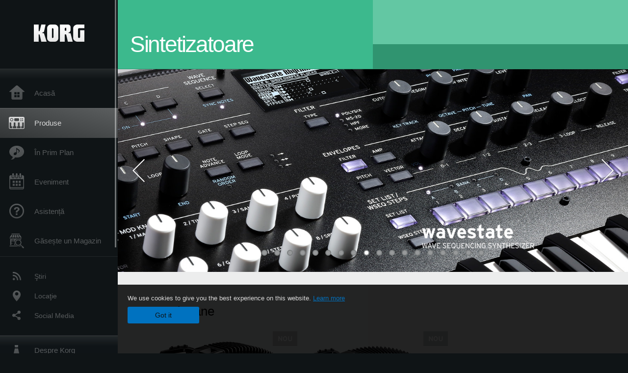

--- FILE ---
content_type: text/html; charset=UTF-8
request_url: https://www.korg.com/ro/products/synthesizers/
body_size: 64196
content:
<!DOCTYPE html>
<html lang="ro">
<head>
	<meta charset="UTF-8">
	<meta name="author" content="author">
	<meta name="description" content="KORG">
	<meta name="keywords" content="Sintetizatoare,Pian Digital,Software,Clape,DJ,Productie Muzicala,Recorder Digital,Pedala Chitara,Acordor,Metronom,MIDI,GM,GM2,DSD">
<!-- www.korg.com -->
<meta property="og:title" content="Sintetizatoare | KORG (Romania)">
<meta property="og:type" content="website">
<meta property="og:url" content="https://www.korg.com/ro/products/synthesizers/">
<meta property="og:image" content="/global/images/ogp.jpg">
<meta property="og:description" content="KORG">
<meta property="og:site_name" content="KORG Global">
<meta property="fb:app_id" content="630166093696342">
<meta name="google-site-verification" content="T_481Q4EWokHo_Ds1_c2evx3fsM5NpsZeaDNIo0jTNs" />
<link rel="alternate" hreflang="ja-jp" href="https://www.korg.com/jp/products/synthesizers/" />
<link rel="alternate" hreflang="en-us" href="https://www.korg.com/us/products/synthesizers/" />
<link rel="alternate" hreflang="en-gb" href="https://www.korg.com/uk/products/synthesizers/" />
<link rel="alternate" hreflang="en-au" href="https://www.korg.com/au/products/synthesizers/" />
<link rel="alternate" hreflang="fr-fr" href="https://www.korg.com/fr/products/synthesizers/" />
<link rel="alternate" hreflang="fr-ca" href="https://www.korg.com/cafr/products/synthesizers/" />
<link rel="alternate" hreflang="de-de" href="https://www.korg.com/de/products/synthesizers/" />
<link rel="alternate" hreflang="de-at" href="https://www.korg.com/de/products/synthesizers/" />
<link rel="alternate" hreflang="de-ch" href="https://www.korg.com/de/products/synthesizers/" />
<link rel="alternate" hreflang="es-es" href="https://www.korg.com/es/products/synthesizers/" />
<link rel="alternate" hreflang="pt-br" href="https://www.korg.com/br/products/synthesizers/" />
<link rel="alternate" hreflang="it-it" href="https://www.korg.com/it/products/synthesizers/" />
<link rel="alternate" hreflang="zh-hans-cn" href="https://www.korg.com/cn/products/synthesizers/" />
<link rel="alternate" hreflang="id-id" href="https://www.korg.com/id/products/synthesizers/" />
<link rel="alternate" hreflang="tr-tr" href="https://www.korg.com/tr/products/synthesizers/" />
<link rel="alternate" hreflang="ar-ar" href="https://www.korg.com/ab/products/synthesizers/" />
<link rel="alternate" hreflang="ar-sa" href="https://www.korg.com/ab/products/synthesizers/" />
<link rel="alternate" hreflang="ar-eg" href="https://www.korg.com/ab/products/synthesizers/" />
<link rel="alternate" hreflang="en-ar" href="https://www.korg.com/meen/products/synthesizers/" />
<link rel="alternate" hreflang="en-sa" href="https://www.korg.com/meen/products/synthesizers/" />
<link rel="alternate" hreflang="en-eg" href="https://www.korg.com/meen/products/synthesizers/" />
<link rel="alternate" hreflang="fa-ir" href="https://www.korg.com/ir/products/synthesizers/" />
<link rel="alternate" hreflang="ru-ru" href="https://www.korg.com/ru/products/synthesizers/" />
<link rel="alternate" hreflang="ko-kr" href="https://www.korg.com/kr/products/synthesizers/" />
<link rel="alternate" hreflang="vi-vn" href="https://www.korg.com/vn/products/synthesizers/" />
<link rel="alternate" hreflang="nl-nl" href="https://www.korg.com/nl/products/synthesizers/" />
<link rel="alternate" hreflang="nl-be" href="https://www.korg.com/nl/products/synthesizers/" />
<link rel="alternate" hreflang="pl-pl" href="https://www.korg.com/pl/products/synthesizers/" />
<link rel="alternate" hreflang="ro-ro" href="https://www.korg.com/ro/products/synthesizers/" />
<link rel="alternate" hreflang="en-my" href="https://www.korg.com/my/products/synthesizers/" />
<link rel="alternate" hreflang="en-se" href="https://www.korg.com/se/products/synthesizers/" />
<link rel="alternate" hreflang="en-in" href="https://www.korg.com/in/products/synthesizers/" />
<link rel="alternate" hreflang="en-ca" href="https://www.korg.com/caen/products/synthesizers/" />
<link rel="alternate" hreflang="en-sg" href="https://www.korg.com/sg/products/synthesizers/" />
<link rel="alternate" hreflang="en-nz" href="https://www.korg.com/nz/products/synthesizers/" />
<link rel="alternate" hreflang="en-za" href="https://www.korg.com/za/products/synthesizers/" />
<link rel="alternate" hreflang="en-ph" href="https://www.korg.com/ph/products/synthesizers/" />
<link rel="alternate" hreflang="en-hk" href="https://www.korg.com/hken/products/synthesizers/" />
<link rel="alternate" hreflang="en-tw" href="https://www.korg.com/tw/products/synthesizers/" />
<link rel="alternate" hreflang="es-pe" href="https://www.korg.com/pe/products/synthesizers/" />
<link rel="alternate" hreflang="es-cl" href="https://www.korg.com/cl/products/synthesizers/" />
<link rel="alternate" hreflang="es-bo" href="https://www.korg.com/bo/products/synthesizers/" />
<link rel="alternate" hreflang="es-mx" href="https://www.korg.com/mx/products/synthesizers/" />
<link rel="alternate" hreflang="es-ar" href="https://www.korg.com/ar/products/synthesizers/" />
<meta name="viewport" content="width=device-width, initial-scale=1, minimum-scale=1, maximum-scale=1, user-scalable=0">
	<title>Sintetizatoare | KORG (Romania)</title>
	<link rel="shortcut icon" type="image/vnd.microsoft.icon" href="/global/images/favicon.ico" />
	<link rel="icon" type="image/vnd.microsoft.icon" href="/global/images/favicon.ico" />
	<link rel="apple-touch-icon" href="/global/images/apple-touch-icon.png" />
	<link rel="stylesheet" type="text/css" href="/global/css/normalize.css" media="all">
<link rel="stylesheet" type="text/css" href="/global/css/global_pc.css" media="all">
<link rel="stylesheet" type="text/css" href="/global/css/modal_pc.css" media="all">
<link rel="stylesheet" href="//use.typekit.net/dcz4ulg.css">
	<link rel="stylesheet" type="text/css" href="/global/css/products/products_pc.css" media="all">	<script src="/global/js/jquery.min.js" type="text/javascript"></script>
<script src="/global/js/setting.js" type="text/javascript"></script>
<script src="/global/js/global_pc.js" type="text/javascript"></script>
<script src="//fast.fonts.net/jsapi/66f1fc9f-f067-4243-95c4-af3b079fba0f.js"></script>
	<script src="/global/js/flipsnap.js" type="text/javascript"></script><script src="/global/js/products/products_list.js" type="text/javascript"></script>	<!--[if lt IE 9]>
	<script src="https://css3-mediaqueries-js.googlecode.com/svn/trunk/css3-mediaqueries.js"></script>
	<![endif]-->
	<script>
//	(function(i,s,o,g,r,a,m){i['GoogleAnalyticsObject']=r;i[r]=i[r]||function(){
//	(i[r].q=i[r].q||[]).push(arguments)},i[r].l=1*new Date();a=s.createElement(o),
//	m=s.getElementsByTagName(o)[0];a.async=1;a.src=g;m.parentNode.insertBefore(a,m)
//	})(window,document,'script','//www.google-analytics.com/analytics.js','ga');
	</script>

</head>
<body id="country_ro">
<span style="display: none;">0123456789</span>
	<script>
			//event tracker
			var _gaq = _gaq || [];
			//var pluginUrl = '//www.google-analytics.com/plugins/ga/inpage_linkid.js';
			//_gaq.push(['_require', 'inpage_linkid', pluginUrl]);
			_gaq.push(['_setAccount', 'UA-47362364-1']);
			_gaq.push(['_trackPageview']);
			//

//		ga('create', 'UA-47362364-1', 'korg.com');
//		ga('send', 'pageview');
	</script>
	<!-- Google Tag Manager -->
	<noscript><iframe src="//www.googletagmanager.com/ns.html?id=GTM-WVV2P7"
	height="0" width="0" style="display:none;visibility:hidden"></iframe></noscript>
	<script>(function(w,d,s,l,i){w[l]=w[l]||[];w[l].push({'gtm.start':
	new Date().getTime(),event:'gtm.js'});var f=d.getElementsByTagName(s)[0],
	j=d.createElement(s),dl=l!='dataLayer'?'&l='+l:'';j.async=true;j.src=
	'//www.googletagmanager.com/gtm.js?id='+i+dl;f.parentNode.insertBefore(j,f);
	})(window,document,'script','dataLayer','GTM-WVV2P7');</script>
	<!-- End Google Tag Manager -->
	<!--global navigation-->
	<div id="global" >
		<div id="logo">
			<h1><a href="/ro/"><img src="/global/images/logo_korg.jpg" alt="KORG" width="105" height="37" /></a></h1>
		</div>
		<div id="icon_list"><img src="/global/images/icon_list.png" alt="list icon" width="25" height="20" /></div>
		<div id="icon_list_close"><img src="/global/images/icon_list_close.png" alt="list icon" width="25" height="25" /></div>
		<div id="global_inner">
			<div id="global_slidearea">
				<div id="menu">
					<ul>
						<li id="home" ><a href="/ro/">Acasă</a></li>
						<li id="products" class="select"><a href="/ro/products/">Produse</a></li>
						
												<li id="features" >
												<a href="/ro/features/" target="_self">În Prim Plan</a>
												</li>
						
												<li id="event" >
												<a href="/ro/events/" target="_top">Eveniment</a>
												</li>
						
						<li id="support" >
							<a href="/ro/support/">Asistență</a>
						</li>
												<li id="storelocator" >
												<a href="https://www.mcmusic.ro/contact" target="_blank">Găsește un Magazin</a>
												</li>
																	</ul>
				</div>
				<div id="modal">
					<ul>
						<li id="news"><a href="/ro/news/">Ştiri</a></li>
						<!--<li id="news"><a href="#/ro/news/" id="news-link">Ştiri</a></li>-->
						<!--<li id="search"><a href="#/ro/search/" id="search-link">Caută</a></li>-->
						<li id="region"><a href="javascript:void(0); return false;" id="region-link">Locaţie</a></li>
						<li id="social_media"><a href="javascript:void(0); return false;" id="sns-link">Social Media</a></li>
					</ul>
				</div>
				<div id="about">
					<ul>
						<li id="corporate" ><a href="/ro/corporate/">Despre Korg</a></li>
					</ul>
				</div>
			</div>
		</div>
		<div id="global_scroll" class="scrollbar">
						<div class="scrollbar-thumb"></div>
		</div>
	</div>
	<!--main contents-->
	<div id="main_contents" class="open_main_contents" country_id="642">




	<div id="productslist_view" class="main_view">
		<section class="products_category_block_fix">
			<div class="btn_explore">Explore</div>
			<div class="products_top_text color_a"><h3>Sintetizatoare</h3></div>
			<div class="products_top_image">
				<div class="products_top_image_screen color_a"></div>
				<img src="https://cdn.korg.com/ro/products/upload/3de2879e09a9bc143dae6be6ecf66a98_pc.jpg" />
			</div>
			<div class="overlay_line_black"></div>
		</section>
		<section id="pickup_main_visual" style="overflow:visible;" country_id="642" category_id="1">
<div id="pickup_large_visual"><div id="btn_prevL" class="btn_arrow"><img src="/global/images/pickup/pickup_slider_prev.png"></div><div id="btn_nextL" class="btn_arrow"><img src="/global/images/pickup/pickup_slider_next.png"></div><div id="pointerL" class="pointer"></div><div id="large_flip"><a href="https://www.korg.com/products/synthesizers/pa5x/" target="_self"><img src="https://cdn.korg.com/ro/products/upload/1b02e29b7fb4cfb0746680a9a03392df.jpg" alt="Pa5X"></a><a href="https://www.korg.com/products/synthesizers/modwave/" target="_self"><img src="https://cdn.korg.com/ro/products/upload/e2af221a726d6616480ae366e1e93c9b.jpg" alt="modwave"></a><a href="https://www.korg.com/products/synthesizers/minikorg_700fs/" target="_self"><img src="https://cdn.korg.com/ro/products/upload/c8300f93b5915d43a72821e7aeee23de.jpg" alt="miniKORG 700FS"></a><a href="https://www.korg.com/krome_ex_cu/" target="_self"><img src="https://cdn.korg.com/ro/products/upload/ecc9eb011296db4a50974b3b18c100d7.jpg" alt="KROME EX COPPER"></a><a href="https://www.korg.com/rk_100s2/" target="_self"><img src="https://cdn.korg.com/ro/products/upload/f7d2ed0679f21587df82ac368e2a1412.jpg" alt="RK-100S"></a><a href="https://www.korg.com/arp2600_fs/" target="_self"><img src="https://cdn.korg.com/ro/products/upload/a2a528901d71fdbcb9854bd18df0ff09.jpg" alt="ARP 2600 FS"></a><a href="https://www.korg.com/i3/" target="_self"><img src="https://cdn.korg.com/ro/products/upload/f29861a7531f96d9f700436c8dbbd61c.jpg" alt="I3"></a><a href="https://www.korg.com/sv_2/" target="_self"><img src="https://cdn.korg.com/ro/products/upload/663cc4f5fe102578c36110642821bca7.jpg" alt="SV-2"></a><a href="https://www.korg.com/wavestate/" target="_self"><img src="https://cdn.korg.com/ro/products/upload/cc2d2ecdc2558b2a65079e1944fa976a.jpg" alt="wavestate"></a><a href="https://www.korg.com/products/synthesizers/kross2_88mb/" target="_self"><img src="https://cdn.korg.com/ro/products/upload/c80fe525072f637878d1516acf11702d.jpg" alt="KROSS 88 MB"></a><a href="https://www.korg.com/products/synthesizers/minilogue_xd_module/" target="_self"><img src="https://cdn.korg.com/ro/products/upload/050445b33a1f1e62b7575eb83948e3aa.jpg" alt="minilogue xd module"></a><a href="https://www.korg.com/products/synthesizers/pa4x/v3.php" target="_self"><img src="https://cdn.korg.com/ro/products/upload/5732420268ebbafd05c961ab6fde5062.jpg" alt=""></a><a href="https://www.korg.com/products/synthesizers/krome_ex/" target="_self"><img src="https://cdn.korg.com/ro/products/upload/81b3fbae5ed355ebdd8b9655cf1603cd.jpg" alt="KROME EX"></a><a href="https://www.korg.com/products/synthesizers/minilogue_xd/" target="_self"><img src="https://cdn.korg.com/ro/products/upload/a972ad90ffbbf22aa0463cf319402174.jpg" alt="miniligue xd"></a><a href="https://www.korg.com/products/synthesizers/kross2/#se" target="_self"><img src="https://cdn.korg.com/ro/products/upload/7fdcd5d2861bfb6cf2ced09f6ae110a8.jpg" alt="KROSS SE"></a><a href="https://www.korg.com/products/synthesizers/kronos2/#se" target="_self"><img src="https://cdn.korg.com/ro/products/upload/4502f9b450c6ebd66292b1162d4caf6b.jpg" alt="KRONOS SE"></a><a href="https://www.korg.com/products/synthesizers/ek_50/" target="_self"><img src="https://cdn.korg.com/ro/products/upload/0947a7794180e1a7c0032e079c52bb61.jpg" alt="EK-50"></a><a href="https://melodics.com/landing/partners/korg/synths" target="_blank"><img src="https://cdn.korg.com/ro/products/upload/3d343cb162c804e8d26d20791f87a633.png" alt="MELODICS"></a><div class="clear"></div></div></div>		</section>

		<div id="products_list_view" class="door_view">
			<section id="products_pickup">
				<div id="products_pickup_inner">
					<div id="pickup_block_area">
					<section id="subcate-252"><h3 class="axis-el">Acordeoane</h3>
<a href="/ro/products/synthesizers/fisa_suprema_c/" target="_self"><div class="pickup_blcok">
<!-- array TRUE -->
<img class="pickup_new" src="/global/images/icon_pickup_new_ro.png" />
<img class="pickup_img" src="https://cdn.korg.com/ro/products/upload/ea068f16b99d65f656a7464536796e3c_pc.png" />
<div class="pickup_blcok_text">
<h4>FISA SUPREMA C</h4>
<p>AERO DIGITAL INSTRUMENT</p>
</div>
</div>
</a>

<a href="/ro/products/synthesizers/fisa_suprema/" target="_self"><div class="pickup_blcok">
<!-- array TRUE -->
<img class="pickup_new" src="/global/images/icon_pickup_new_ro.png" />
<img class="pickup_img" src="https://cdn.korg.com/ro/products/upload/cc245de55ec7411218a1868eafaa7e5d_pc.png" />
<div class="pickup_blcok_text">
<h4>FISA SUPREMA</h4>
<p>INSTRUMENT DIGITAL AERO</p>
</div>
</div>
</a>

<div class="clear"></div>
</section>
<section id="subcate-15"><h3 class="axis-el">Sintetizatoare Workstation</h3>
<a href="/ro/products/synthesizers/kronos3/" target="_self"><div class="pickup_blcok">
<!-- array TRUE -->
<img class="pickup_new" src="/global/images/icon_pickup_new_ro.png" />
<img class="pickup_img" src="https://cdn.korg.com/ro/products/upload/48592b19d4e002877aae49c290b75657_pc.png" />
<div class="pickup_blcok_text">
<h4>KRONOS</h4>
<p>MUSIC WORKSTATION</p>
</div>
</div>
</a>

<a href="/ro/products/synthesizers/nautilus_at_gray/" target="_self"><div class="pickup_blcok">
<!-- array TRUE -->
<img class="pickup_new" src="/global/images/icon_pickup_new_ro.png" />
<img class="pickup_img" src="https://cdn.korg.com/ro/products/upload/52cf048ec192c663bf09cb8ba7bdfbf4_pc.png" />
<div class="pickup_blcok_text">
<h4>NAUTILUS AT Gray</h4>
<p>MUSIC WORKSTATION</p>
</div>
</div>
</a>

<a href="/ro/products/synthesizers/nautilus_at/" target="_self"><div class="pickup_blcok">
<img class="pickup_img" src="https://cdn.korg.com/ro/products/upload/d61c9b93e76e7ffb83157edfd318bcaf_pc.png" />
<div class="pickup_blcok_text">
<h4>NAUTILUS AT</h4>
<p>MUSIC WORKSTATION</p>
</div>
</div>
</a>

<a href="/ro/products/synthesizers/nautilus/" target="_self"><div class="pickup_blcok">
<img class="pickup_img" src="https://cdn.korg.com/ro/products/upload/4ccbb9189330445d5bf972ef3bed2ab5_pc.png" />
<div class="pickup_blcok_text">
<h4>NAUTILUS</h4>
<p>MUSIC WORKSTATION</p>
</div>
</div>
</a>

<a href="/ro/products/synthesizers/kronos_ti/" target="_self"><div class="pickup_blcok">
<img class="pickup_img" src="https://cdn.korg.com/ro/products/upload/5e878bf25b139acae8e1e3f224813538_pc.png" />
<div class="pickup_blcok_text">
<h4>KRONOS TITANIUM</h4>
<p>MUSIC WORKSTATION</p>
</div>
</div>
</a>

<a href="/ro/products/synthesizers/kross2/" target="_self"><div class="pickup_blcok">
<img class="pickup_img" src="https://cdn.korg.com/ro/products/upload/85256ea9c537432f8a0cb50e4105df04_pc.png" />
<div class="pickup_blcok_text">
<h4>KROSS</h4>
<p>SINTETIZATOR/WORKSTATION</p>
</div>
</div>
</a>

<a href="/ro/products/synthesizers/kronos2_ls/" target="_self"><div class="pickup_blcok">
<img class="pickup_img" src="https://cdn.korg.com/ro/products/upload/918cb0a437dfeb237b3e851799ce3087_pc.png" />
<div class="pickup_blcok_text">
<h4>KRONOS LS</h4>
<p>WORKSTATION</p>
</div>
</div>
</a>

<a href="/ro/products/synthesizers/krome_ex/" target="_self"><div class="pickup_blcok">
<img class="pickup_img" src="https://cdn.korg.com/ro/products/upload/b6f20b96f6dd960e3a04bf368c2a26e7_pc.png" />
<div class="pickup_blcok_text">
<h4>KROME EX</h4>
<p>MUSIC WORKSTATION</p>
</div>
</div>
</a>

<a href="/ro/products/synthesizers/krome_ex_cu/" target="_self"><div class="pickup_blcok">
<img class="pickup_img" src="https://cdn.korg.com/ro/products/upload/42dbf4dd75420e96873d9718ea41dd0d_pc.png" />
<div class="pickup_blcok_text">
<h4>KROME EX COPPER</h4>
<p>MUSIC WORKSATION</p>
</div>
</div>
</a>

<a href="/ro/products/synthesizers/krome/" target="_self"><div class="pickup_blcok">
<img class="pickup_img" src="https://cdn.korg.com/ro/products/upload/063117440ad3154d4058fe4594591b03_pc.png" />
<div class="pickup_blcok_text">
<h4>KROME</h4>
<p>MUSIC WORKSTATION</p>
</div>
</div>
</a>

<a href="/ro/products/synthesizers/kross2_88mb/" target="_self"><div class="pickup_blcok">
<img class="pickup_img" src="https://cdn.korg.com/ro/products/upload/b52e4139b8af7a20e0d0bf07c83078ee_pc.png" />
<div class="pickup_blcok_text">
<h4>KROSS 88 MB</h4>
<p>SINTETIZATOR WORKSTATION</p>
</div>
</div>
</a>

<a href="/ro/products/synthesizers/i3/" target="_self"><div class="pickup_blcok">
<img class="pickup_img" src="https://cdn.korg.com/ro/products/upload/2814ea37d834bd25c1d650a8516ebfad_pc.png" />
<div class="pickup_blcok_text">
<h4>i3</h4>
<p>MUSIC WORKSTATION</p>
</div>
</div>
</a>

<div class="clear"></div>
</section>
<section id="subcate-61"><h3 class="axis-el">Sintetizatoare / Clape</h3>
<a href="/ro/products/synthesizers/grandstage_x/" target="_self"><div class="pickup_blcok">
<!-- array TRUE -->
<img class="pickup_new" src="/global/images/icon_pickup_new_ro.png" />
<img class="pickup_img" src="https://cdn.korg.com/ro/products/upload/5dbc2fcc634b710887ecf36f1abb9805_pc.png" />
<div class="pickup_blcok_text">
<h4>Grandstage X</h4>
<p>STAGE PIANO</p>
</div>
</div>
</a>

<a href="/ro/products/synthesizers/grandstage/" target="_self"><div class="pickup_blcok">
<img class="pickup_img" src="https://cdn.korg.com/ro/products/upload/350be6d7bb7b0ffea6dfa62e485430b9_pc.png" />
<div class="pickup_blcok_text">
<h4>Grandstage</h4>
<p>STAGE PIANO</p>
</div>
</div>
</a>

<a href="/ro/products/synthesizers/sv_2/" target="_self"><div class="pickup_blcok">
<img class="pickup_img" src="https://cdn.korg.com/ro/products/upload/1f19af98a6dfe052cfe04b08b4815c0d_pc.png" />
<div class="pickup_blcok_text">
<h4>SV-2</h4>
<p>STAGE VINTAGE PIANO</p>
</div>
</div>
</a>

<a href="/ro/products/digitalpianos/d1/" target="_self"><div class="pickup_blcok">
<img class="pickup_img" src="https://cdn.korg.com/ro/products/upload/f98164ab597c97744984a0b01932179a_pc.png" />
<div class="pickup_blcok_text">
<h4>D1</h4>
<p>PIAN DIGITAL</p>
</div>
</div>
</a>

<a href="/ro/products/synthesizers/voxcontinental_73bk/" target="_self"><div class="pickup_blcok">
<img class="pickup_img" src="https://cdn.korg.com/ro/products/upload/32cd68a7232c8f5ec328210ff5a214c5_pc.png" />
<div class="pickup_blcok_text">
<h4>VOX Continental 73 BK</h4>
<p>KEYBOARD</p>
</div>
</div>
</a>

<a href="http://voxamps.com/VoxContinentalKeyboards" target="1">
<div class="pickup_blcok">
<img class="pickup_img" src="https://cdn.korg.com/ro/products/upload/d4649166ceb6279bb2562b59ceb1b6b7_pc.png" />
<div class="pickup_blcok_text">
<h4>VOX Continental</h4>
<p>SINTETIZATOR</p>
</div>
</div>
</a>

<div class="clear"></div>
</section>
<section id="subcate-238"><h3 class="axis-el">Orgi cu Auto-acompaniament</h3>
<a href="/ro/products/synthesizers/ek_50_l/" target="_self"><div class="pickup_blcok">
<img class="pickup_img" src="https://cdn.korg.com/ro/products/upload/65e87e655d4c14593ebf5122fa3f0d02_pc.png" />
<div class="pickup_blcok_text">
<h4>EK-50 Limitless</h4>
<p>ORGA CU AUTO-ACOMPANIAMENT</p>
</div>
</div>
</a>

<a href="/ro/products/synthesizers/ek_50/" target="_self"><div class="pickup_blcok">
<img class="pickup_img" src="https://cdn.korg.com/ro/products/upload/80a549c65241e88dacfd82cba62e4bc0_pc.png" />
<div class="pickup_blcok_text">
<h4>EK-50</h4>
<p>ORGA CU AUTO-ACOMPANIAMENT</p>
</div>
</div>
</a>

<a href="/ro/products/digitalpianos/xe20sp/" target="_self"><div class="pickup_blcok">
<img class="pickup_img" src="https://cdn.korg.com/ro/products/upload/d288fb0360ee061714cb4b1b410bff24_pc.png" />
<div class="pickup_blcok_text">
<h4>XE20SP</h4>
<p>PIAN DIGITAL CU AUTO-ACOMPANIAMENT</p>
</div>
</div>
</a>

<a href="/ro/products/digitalpianos/xe20/" target="_self"><div class="pickup_blcok">
<img class="pickup_img" src="https://cdn.korg.com/ro/products/upload/a1bef2bd0e87c6ea66e458443b47d3c3_pc.png" />
<div class="pickup_blcok_text">
<h4>XE20</h4>
<p>PIAN DIGITAL CU AUTO-ACOMPANIAMENT</p>
</div>
</div>
</a>

<div class="clear"></div>
</section>
<section id="subcate-17"><h3 class="axis-el">Clape cu Aranjor</h3>
<a href="/ro/products/synthesizers/pa5x/" target="_self"><div class="pickup_blcok">
<!-- array TRUE -->
<img class="pickup_new" src="/global/images/icon_pickup_new_ro.png" />
<img class="pickup_img" src="https://cdn.korg.com/ro/products/upload/ba1d2ef50737e373fee9006aa44c5448_pc.png" />
<div class="pickup_blcok_text">
<h4>Pa5X</h4>
<p>PROFESSIONAL ARRANGER</p>
</div>
</div>
</a>

<a href="/ro/products/synthesizers/pa5x_oriental/" target="_self"><div class="pickup_blcok">
<!-- array TRUE -->
<img class="pickup_new" src="/global/images/icon_pickup_new_ro.png" />
<img class="pickup_img" src="https://cdn.korg.com/ro/products/upload/e5e1a99d1f41134634b7e35a9e3a0033_pc.png" />
<div class="pickup_blcok_text">
<h4>Pa5X ORIENTAL</h4>
<p>PROFESSIONAL ARRANGER</p>
</div>
</div>
</a>

<a href="/ro/products/synthesizers/pa4x/" target="_self"><div class="pickup_blcok">
<img class="pickup_img" src="https://cdn.korg.com/ro/products/upload/2e6443b83e4b14be04072de364054712_pc.png" />
<div class="pickup_blcok_text">
<h4>Pa4X</h4>
<p>ARANJOR PROFESIONAL</p>
</div>
</div>
</a>

<a href="/ro/products/synthesizers/pa4x_oriental/" target="_self"><div class="pickup_blcok">
<img class="pickup_img" src="https://cdn.korg.com/ro/products/upload/ab44acc4301f4bc29aa026c556c5078f_pc.png" />
<div class="pickup_blcok_text">
<h4>Pa4X ORIENTAL</h4>
<p>ARANJOR PROFESIONAL</p>
</div>
</div>
</a>

<a href="/ro/products/synthesizers/pa1000/" target="_self"><div class="pickup_blcok">
<img class="pickup_img" src="https://cdn.korg.com/ro/products/upload/ad28b6608fa9eb98d89ea03748882974_pc.png" />
<div class="pickup_blcok_text">
<h4>Pa1000</h4>
<p>ARANJOR PROFESIONAL</p>
</div>
</div>
</a>

<a href="/ro/products/synthesizers/pa700/" target="_self"><div class="pickup_blcok">
<img class="pickup_img" src="https://cdn.korg.com/ro/products/upload/f56da816571f99337203f563d86e0fe4_pc.png" />
<div class="pickup_blcok_text">
<h4>Pa700</h4>
<p>ARANJOR PROFESIONAL</p>
</div>
</div>
</a>

<a href="/ro/products/synthesizers/pa700_rd/" target="_self"><div class="pickup_blcok">
<img class="pickup_img" src="https://cdn.korg.com/ro/products/upload/fbf38fa4f8f553f4ce28080b0cbd9dc2_pc.png" />
<div class="pickup_blcok_text">
<h4>Pa700 RD</h4>
<p>ARANJOR PROFESIONAL</p>
</div>
</div>
</a>

<a href="/ro/products/synthesizers/pa700_oriental/" target="_self"><div class="pickup_blcok">
<img class="pickup_img" src="https://cdn.korg.com/ro/products/upload/16c4bc607117402ff772745064a0078c_pc.png" />
<div class="pickup_blcok_text">
<h4>Pa700 ORIENTAL</h4>
<p>ARANJOR PROFESIONAL</p>
</div>
</div>
</a>

<a href="/ro/products/synthesizers/pa3x/" target="_self"><div class="pickup_blcok">
<img class="pickup_img" src="https://cdn.korg.com/ro/products/upload/cb6bf2ae134e1e8b75185ccf46e634af_pc.png" />
<div class="pickup_blcok_text">
<h4>Pa3X</h4>
<p>ARANJOR PROFESIONAL</p>
</div>
</div>
</a>

<a href="/ro/products/synthesizers/pa3x_le/" target="_self"><div class="pickup_blcok">
<img class="pickup_img" src="https://cdn.korg.com/ro/products/upload/7165e5ddf00fac8c3b514b3576706182_pc.png" />
<div class="pickup_blcok_text">
<h4>Pa3X Le</h4>
<p>ARANJOR PROFESIONAL</p>
</div>
</div>
</a>

<a href="/ro/products/synthesizers/pa900/" target="_self"><div class="pickup_blcok">
<img class="pickup_img" src="https://cdn.korg.com/ro/products/upload/98bc1fba2251f08e5bb1fbd5d7e775e8_pc.png" />
<div class="pickup_blcok_text">
<h4>Pa900</h4>
<p>ARANJOR PROFESIONAL</p>
</div>
</div>
</a>

<a href="/ro/products/synthesizers/pa600/" target="_self"><div class="pickup_blcok">
<img class="pickup_img" src="https://cdn.korg.com/ro/products/upload/830f2c87ff11a3a46229e77aca0bff8c_pc.png" />
<div class="pickup_blcok_text">
<h4>Pa600</h4>
<p>ARANJOR PROFESIONAL</p>
</div>
</div>
</a>

<a href="/ro/products/synthesizers/pa600qt/" target="_self"><div class="pickup_blcok">
<img class="pickup_img" src="https://cdn.korg.com/ro/products/upload/ceba6851ce07305fd5f797b74f33f89b_pc.png" />
<div class="pickup_blcok_text">
<h4>Pa600QT</h4>
<p>ARANJOR PROFESIONAL</p>
</div>
</div>
</a>

<a href="/ro/products/synthesizers/pa300/" target="_self"><div class="pickup_blcok">
<img class="pickup_img" src="https://cdn.korg.com/ro/products/upload/6b68805f073e16fb9a87b07733759e54_pc.png" />
<div class="pickup_blcok_text">
<h4>Pa300</h4>
<p>ARANJOR PROFESIONAL</p>
</div>
</div>
</a>

<a href="/ro/products/synthesizers/liverpool/" target="_self"><div class="pickup_blcok">
<img class="pickup_img" src="https://cdn.korg.com/ro/products/upload/f239affead3ffce83ff4bb569a0fbc54_pc.png" />
<div class="pickup_blcok_text">
<h4>Liverpool</h4>
<p>ARANJOR PROFESIONAL</p>
</div>
</div>
</a>

<a href="/ro/products/synthesizers/microarranger/" target="_self"><div class="pickup_blcok">
<img class="pickup_img" src="https://cdn.korg.com/ro/products/upload/55b194eef310c896426fb023c8788e22_pc.png" />
<div class="pickup_blcok_text">
<h4>microARRANGER</h4>
<p>ARANJOR</p>
</div>
</div>
</a>

<a href="/ro/products/digitalpianos/havian_30/" target="_self"><div class="pickup_blcok">
<img class="pickup_img" src="https://cdn.korg.com/ro/products/upload/324d1443ff38977a1c7172b180718e98_pc.png" />
<div class="pickup_blcok_text">
<h4>HAVIAN 30</h4>
<p>PIAN DIGITAL CU ARANJOR</p>
</div>
</div>
</a>

<div class="clear"></div>
</section>
<section id="subcate-242"><h3 class="axis-el">Sintetizatoare Digitale</h3>
<a href="/ro/products/synthesizers/wavestate_module/" target="_self"><div class="pickup_blcok">
<!-- array TRUE -->
<img class="pickup_new" src="/global/images/icon_pickup_new_ro.png" />
<img class="pickup_img" src="https://cdn.korg.com/ro/products/upload/3dcbcc5e58679d3d3da1432bfca55383_pc.png" />
<div class="pickup_blcok_text">
<h4>wavestate module</h4>
<p>WAVE SEQUENCING SYNTHESIZER</p>
</div>
</div>
</a>

<a href="/ro/products/synthesizers/opsix_module/" target="_self"><div class="pickup_blcok">
<!-- array TRUE -->
<img class="pickup_new" src="/global/images/icon_pickup_new_ro.png" />
<img class="pickup_img" src="https://cdn.korg.com/ro/products/upload/59c27dcfa9c0c8f83e462ecf8b6415b7_pc.png" />
<div class="pickup_blcok_text">
<h4>opsix module</h4>
<p>ALTERED FM SYNTHESIZER</p>
</div>
</div>
</a>

<a href="/ro/products/synthesizers/modwave_module/" target="_self"><div class="pickup_blcok">
<!-- array TRUE -->
<img class="pickup_new" src="/global/images/icon_pickup_new_ro.png" />
<img class="pickup_img" src="https://cdn.korg.com/ro/products/upload/33eb9f1e560d21dfdf96e35e114bf8d9_pc.png" />
<div class="pickup_blcok_text">
<h4>modwave module</h4>
<p>WAVETABLE SYNTHESIZER</p>
</div>
</div>
</a>

<a href="/ro/products/synthesizers/opsix_se_platinum/" target="_self"><div class="pickup_blcok">
<img class="pickup_img" src="https://cdn.korg.com/ro/products/upload/1f9d87100187be644a1a18c184a83b3d_pc.png" />
<div class="pickup_blcok_text">
<h4>opsix SE Platinum</h4>
<p>ALTERED FM SYNTHESIZER</p>
</div>
</div>
</a>

<a href="/ro/products/synthesizers/opsix_se/" target="_self"><div class="pickup_blcok">
<img class="pickup_img" src="https://cdn.korg.com/ro/products/upload/203b33bb40ed5c68b52a826d19261665_pc.png" />
<div class="pickup_blcok_text">
<h4>opsix SE</h4>
<p>ALTERED FM SYNTHESIZER</p>
</div>
</div>
</a>

<a href="/ro/products/synthesizers/wavestate_se_platinum/" target="_self"><div class="pickup_blcok">
<img class="pickup_img" src="https://cdn.korg.com/ro/products/upload/dd182786485fd334ff71f337ad01bb67_pc.png" />
<div class="pickup_blcok_text">
<h4>wavestate SE Platinum</h4>
<p>WAVE SEQUENCING SYNTHESIZER</p>
</div>
</div>
</a>

<a href="/ro/products/synthesizers/wavestate_se/" target="_self"><div class="pickup_blcok">
<img class="pickup_img" src="https://cdn.korg.com/ro/products/upload/82d6d3fa62ba9785f51d9dc7f5400ebb_pc.png" />
<div class="pickup_blcok_text">
<h4>wavestate SE</h4>
<p>WAVE SEQUENCING SYNTHESIZER</p>
</div>
</div>
</a>

<a href="/ro/products/synthesizers/modwave_mk2/" target="_self"><div class="pickup_blcok">
<img class="pickup_img" src="https://cdn.korg.com/ro/products/upload/462cf35f4858fb41db5f8552677b6151_pc.png" />
<div class="pickup_blcok_text">
<h4>modwave mk II</h4>
<p>WAVETABLE SYNTHESIZER</p>
</div>
</div>
</a>

<a href="/ro/products/synthesizers/opsix_mk2/" target="_self"><div class="pickup_blcok">
<img class="pickup_img" src="https://cdn.korg.com/ro/products/upload/26033f310b8ca5e67f75e1a78cd0ef13_pc.png" />
<div class="pickup_blcok_text">
<h4>opsix mk II</h4>
<p>ALTERED FM SYNTHESIZER</p>
</div>
</div>
</a>

<a href="/ro/products/synthesizers/wavestate_mk2/" target="_self"><div class="pickup_blcok">
<img class="pickup_img" src="https://cdn.korg.com/ro/products/upload/0cc7029bbab3a55e884772141a4894b9_pc.png" />
<div class="pickup_blcok_text">
<h4>wavestate mk II</h4>
<p>WAVE SEQUENCING SYNTHESIZER</p>
</div>
</div>
</a>

<a href="/ro/products/synthesizers/modwave/" target="_self"><div class="pickup_blcok">
<img class="pickup_img" src="https://cdn.korg.com/ro/products/upload/eea4821a485cf93ee6ff4bb01771491c_pc.png" />
<div class="pickup_blcok_text">
<h4>modwave</h4>
<p>SINTETIZATOR WAVETABLE</p>
</div>
</div>
</a>

<a href="/ro/products/synthesizers/opsix/" target="_self"><div class="pickup_blcok">
<img class="pickup_img" src="https://cdn.korg.com/ro/products/upload/91892c2fcbd2fe1c6f0421f9ea4b92a9_pc.png" />
<div class="pickup_blcok_text">
<h4>opsix</h4>
<p>ALTERED FM SYNTHESIZER</p>
</div>
</div>
</a>

<a href="/ro/products/synthesizers/wavestate/" target="_self"><div class="pickup_blcok">
<img class="pickup_img" src="https://cdn.korg.com/ro/products/upload/3dbd799890bfcedfff395ca1537551dc_pc.png" />
<div class="pickup_blcok_text">
<h4>wavestate</h4>
<p>SINTETIZATOR WAVE SEQUENCING</p>
</div>
</div>
</a>

<a href="/ro/products/dj/volca_fm2/" target="_self"><div class="pickup_blcok">
<img class="pickup_img" src="https://cdn.korg.com/ro/products/upload/dff2c499279637c04772755145b23876_pc.png" />
<div class="pickup_blcok_text">
<h4>volca fm2</h4>
<p>DIGITAL FM SYNTHESIZER</p>
</div>
</div>
</a>

<div class="clear"></div>
</section>
<section id="subcate-21"><h3 class="axis-el">Sintetizatoare Analog cu Modeling</h3>
<a href="/ro/products/synthesizers/multipoly_module/" target="_self"><div class="pickup_blcok">
<!-- array TRUE -->
<img class="pickup_new" src="/global/images/icon_pickup_new_ro.png" />
<img class="pickup_img" src="https://cdn.korg.com/ro/products/upload/45d8e1ffda00ba9c78660ab3d4b87fbe_pc.png" />
<div class="pickup_blcok_text">
<h4>multi/poly module</h4>
<p>ANALOG MODELING SYNTHESIZER</p>
</div>
</div>
</a>

<a href="/ro/products/synthesizers/multipoly/" target="_self"><div class="pickup_blcok">
<!-- array TRUE -->
<img class="pickup_new" src="/global/images/icon_pickup_new_ro.png" />
<img class="pickup_img" src="https://cdn.korg.com/ro/products/upload/03c2991dd510f554631210b5c342b3b0_pc.png" />
<div class="pickup_blcok_text">
<h4>multi/poly</h4>
<p>ANALOG MODELING SYNTHESIZER</p>
</div>
</div>
</a>

<a href="/ro/products/synthesizers/kingkorg_neo/" target="_self"><div class="pickup_blcok">
<!-- array TRUE -->
<img class="pickup_new" src="/global/images/icon_pickup_new_ro.png" />
<img class="pickup_img" src="https://cdn.korg.com/ro/products/upload/7b3556f6996e8d0691ba747e4a177f86_pc.png" />
<div class="pickup_blcok_text">
<h4>KingKORG NEO</h4>
<p>SYNTHESIZER</p>
</div>
</div>
</a>

<a href="/ro/products/synthesizers/microkorg2_bkwh/" target="_self"><div class="pickup_blcok">
<!-- array TRUE -->
<img class="pickup_new" src="/global/images/icon_pickup_new_ro.png" />
<img class="pickup_img" src="https://cdn.korg.com/ro/products/upload/8d7c902c252cf6f8c4811d0408477773_pc.png" />
<div class="pickup_blcok_text">
<h4>microKORG2 MBK/MWH</h4>
<p>SYNTHESIZER/VOCODER</p>
</div>
</div>
</a>

<a href="/ro/products/synthesizers/microkorg2/" target="_self"><div class="pickup_blcok">
<!-- array TRUE -->
<img class="pickup_new" src="/global/images/icon_pickup_new_ro.png" />
<img class="pickup_img" src="https://cdn.korg.com/ro/products/upload/ddcbca82a13a5675749953db2ad94a00_pc.png" />
<div class="pickup_blcok_text">
<h4>microKORG2</h4>
<p>SYNTHESIZER/VOCODER</p>
</div>
</div>
</a>

<a href="/ro/products/synthesizers/microkorg_crystal/" target="_self"><div class="pickup_blcok">
<img class="pickup_img" src="https://cdn.korg.com/ro/products/upload/3f0674a8cb12a991f9a96307513637d8_pc.png" />
<div class="pickup_blcok_text">
<h4>microKORG Crystal</h4>
<p>SYNTHESIZER/VOCODER</p>
</div>
</div>
</a>

<a href="/ro/products/synthesizers/rk_100s2/" target="_self"><div class="pickup_blcok">
<img class="pickup_img" src="https://cdn.korg.com/ro/products/upload/27185167ebbf5e9c20d5ac91e025dcec_pc.png" />
<div class="pickup_blcok_text">
<h4>RK-100S 2
</h4>
<p>KEYTAR</p>
</div>
</div>
</a>

<a href="/ro/products/synthesizers/kingkorg/" target="_self"><div class="pickup_blcok">
<img class="pickup_img" src="https://cdn.korg.com/ro/products/upload/7b8de7afdd16aee9820fa9ae6118855b_pc.png" />
<div class="pickup_blcok_text">
<h4>KingKORG</h4>
<p>SINTETIZATOR</p>
</div>
</div>
</a>

<a href="/ro/products/synthesizers/microkorg_xl_plus/" target="_self"><div class="pickup_blcok">
<img class="pickup_img" src="https://cdn.korg.com/ro/products/upload/f13ed17f8ba961b93bffd94ad21896ae_pc.png" />
<div class="pickup_blcok_text">
<h4>microKORG XL+</h4>
<p>SINTETIZATOR/VOCODER</p>
</div>
</div>
</a>

<a href="/ro/products/synthesizers/microkorg_s/" target="_self"><div class="pickup_blcok">
<img class="pickup_img" src="https://cdn.korg.com/ro/products/upload/5ff344eb1e36e32d780959439851e401_pc.png" />
<div class="pickup_blcok_text">
<h4>microKORG S</h4>
<p>SINTETIZATOR/VOCODER</p>
</div>
</div>
</a>

<a href="/ro/products/synthesizers/microkorg/" target="_self"><div class="pickup_blcok">
<img class="pickup_img" src="https://cdn.korg.com/ro/products/upload/89332a455c0a95748fbdcfc41d9fa87d_pc.png" />
<div class="pickup_blcok_text">
<h4>microKORG (2002)</h4>
<p>SINTETIZATOR/VOCODER</p>
</div>
</div>
</a>

<div class="clear"></div>
</section>
<section id="subcate-27"><h3 class="axis-el">Sintetizatoare Analog</h3>
<a href="/ro/products/synthesizers/ps_3300/" target="_self"><div class="pickup_blcok">
<!-- array TRUE -->
<img class="pickup_new" src="/global/images/icon_pickup_new_ro.png" />
<img class="pickup_img" src="https://cdn.korg.com/ro/products/upload/aaf9d634d3de273f38244e2ab667ee85_pc.png" />
<div class="pickup_blcok_text">
<h4>PS-3300</h4>
<p>POLYPHONIC SYNTHESIZER</p>
</div>
</div>
</a>

<a href="/ro/products/synthesizers/minikorg_700sm/" target="_self"><div class="pickup_blcok">
<!-- array TRUE -->
<img class="pickup_new" src="/global/images/icon_pickup_new_ro.png" />
<img class="pickup_img" src="https://cdn.korg.com/ro/products/upload/bb5df5f30c74ef1c4b3a26edfe83421b_pc.png" />
<div class="pickup_blcok_text">
<h4>miniKORG 700Sm</h4>
<p>SYNTHESIZER</p>
</div>
</div>
</a>

<a href="/ro/products/synthesizers/minilogue_xd_inverted/" target="_self"><div class="pickup_blcok">
<img class="pickup_img" src="https://cdn.korg.com/ro/products/upload/a48baae45b61b0f721617e00764116f8_pc.png" />
<div class="pickup_blcok_text">
<h4>minilogue xd inverted</h4>
<p>POLYPHONIC ANALOGUE SYNTHESIZER</p>
</div>
</div>
</a>

<a href="/ro/products/synthesizers/arpodyssey_fs_kit/" target="_self"><div class="pickup_blcok">
<img class="pickup_img" src="https://cdn.korg.com/ro/products/upload/82dbe9b11dc93ad76f94eb7ceabc41cc_pc.png" />
<div class="pickup_blcok_text">
<h4>ARP ODYSSEY FS Kit</h4>
<p>SINTETIZATOR DUOFONIC</p>
</div>
</div>
</a>

<a href="/ro/products/synthesizers/minikorg_700fs/" target="_self"><div class="pickup_blcok">
<img class="pickup_img" src="https://cdn.korg.com/ro/products/upload/1aba914db7521c9bb585b494cede5c56_pc.png" />
<div class="pickup_blcok_text">
<h4>miniKORG 700FS</h4>
<p>SINTETIZATOR</p>
</div>
</div>
</a>

<a href="/ro/products/synthesizers/minilogue_bass/" target="_self"><div class="pickup_blcok">
<img class="pickup_img" src="https://cdn.korg.com/ro/products/upload/45f2a331e7d81c25dcb1d3cd79ea5d63_pc.png" />
<div class="pickup_blcok_text">
<h4>minilogue bass</h4>
<p>SINTETIZATOR POLIFONIC ANALOG</p>
</div>
</div>
</a>

<a href="/ro/products/synthesizers/prologue/" target="_self"><div class="pickup_blcok">
<img class="pickup_img" src="https://cdn.korg.com/ro/products/upload/07f508b5f9824e683525f2d6cbc087f8_pc.png" />
<div class="pickup_blcok_text">
<h4>prologue</h4>
<p>SINTETIZATOR POLIFONIC ANALOGIC</p>
</div>
</div>
</a>

<a href="/ro/products/synthesizers/arp2600_m/" target="_self"><div class="pickup_blcok">
<img class="pickup_img" src="https://cdn.korg.com/ro/products/upload/61bc711af2c753b634f56a4703e17340_pc.png" />
<div class="pickup_blcok_text">
<h4>ARP 2600 M</h4>
<p></p>
</div>
</div>
</a>

<a href="/ro/products/synthesizers/arp2600_fs/" target="_self"><div class="pickup_blcok">
<img class="pickup_img" src="https://cdn.korg.com/ro/products/upload/efbc0dba856282686aedca83ab7b8813_pc.png" />
<div class="pickup_blcok_text">
<h4>ARP 2600 FS</h4>
<p>SINTETIZATOR SEMI-MODULAR</p>
</div>
</div>
</a>

<a href="/ro/products/synthesizers/minilogue_xd_pw/" target="_self"><div class="pickup_blcok">
<img class="pickup_img" src="https://cdn.korg.com/ro/products/upload/8a0c58866c7f46fbbb3aa78f94eb56ac_pc.png" />
<div class="pickup_blcok_text">
<h4>minilogue xd PW</h4>
<p>SINTETIZATOR POLIFONIC ANALOG</p>
</div>
</div>
</a>

<a href="/ro/products/synthesizers/minilogue_xd/" target="_self"><div class="pickup_blcok">
<img class="pickup_img" src="https://cdn.korg.com/ro/products/upload/513eb56e914f238e66f7e09824f986ed_pc.png" />
<div class="pickup_blcok_text">
<h4>minilogue xd</h4>
<p>SINTETIZATOR POLIFONIC ANALOG</p>
</div>
</div>
</a>

<a href="/ro/products/synthesizers/minilogue_xd_module/" target="_self"><div class="pickup_blcok">
<img class="pickup_img" src="https://cdn.korg.com/ro/products/upload/bedcdaeed245cde9620285e887d0db73_pc.png" />
<div class="pickup_blcok_text">
<h4>minilogue xd module
</h4>
<p>SINTETIZATOR POLIFONIC ANALOG</p>
</div>
</div>
</a>

<a href="/ro/products/synthesizers/minilogue/" target="_self"><div class="pickup_blcok">
<img class="pickup_img" src="https://cdn.korg.com/ro/products/upload/38f533218453b33bc7f76cd885b9d912_pc.png" />
<div class="pickup_blcok_text">
<h4>minilogue</h4>
<p>SINTETIZATOR ANALOG POLIFONIC</p>
</div>
</div>
</a>

<a href="/ro/products/synthesizers/monologue/" target="_self"><div class="pickup_blcok">
<img class="pickup_img" src="https://cdn.korg.com/ro/products/upload/d29d5f89e1017099637a7668bbac5a1d_pc.png" />
<div class="pickup_blcok_text">
<h4>monologue</h4>
<p>SINTETIZATOR ANALOG MONOFONIC</p>
</div>
</div>
</a>

<a href="/ro/products/synthesizers/arpodyssey_fsq/" target="_self"><div class="pickup_blcok">
<img class="pickup_img" src="https://cdn.korg.com/ro/products/upload/046eb63e4c99509e1af4c006198c5572_pc.png" />
<div class="pickup_blcok_text">
<h4>ARP ODYSSEY FSQ</h4>
<p>DUOPHONIC SYNTHESIZER</p>
</div>
</div>
</a>

<a href="/ro/products/synthesizers/arpodyssey_fs/" target="_self"><div class="pickup_blcok">
<img class="pickup_img" src="https://cdn.korg.com/ro/products/upload/a74d6f804a51a0f22ec0255d8ee386ef_pc.png" />
<div class="pickup_blcok_text">
<h4>ARP ODYSSEY FS</h4>
<p>SINTETIZATOR DUOFONIC | ASAMBLAT IN NEW YORK</p>
</div>
</div>
</a>

<a href="/ro/products/synthesizers/arpodyssey/" target="_self"><div class="pickup_blcok">
<img class="pickup_img" src="https://cdn.korg.com/ro/products/upload/36db66fcbcb877a629703eac7ee6b6ed_pc.png" />
<div class="pickup_blcok_text">
<h4>ARP ODYSSEY</h4>
<p>SINTETIZATOR DUOFONIC</p>
</div>
</div>
</a>

<a href="/ro/products/synthesizers/arpodyssey_module/" target="_self"><div class="pickup_blcok">
<img class="pickup_img" src="https://cdn.korg.com/ro/products/upload/ccb2d84c9f244c67c28128e8996ea3d5_pc.png" />
<div class="pickup_blcok_text">
<h4>ARP ODYSSEY Module</h4>
<p>SINTETIZATOR DUOFONIC</p>
</div>
</div>
</a>

<a href="/ro/products/synthesizers/ms_20fs/" target="_self"><div class="pickup_blcok">
<img class="pickup_img" src="https://cdn.korg.com/ro/products/upload/e8f8d4a8442ac1c8c13a1de041496d19_pc.png" />
<div class="pickup_blcok_text">
<h4>MS-20 FS</h4>
<p>MONOPHONIC SYNTHESIZER</p>
</div>
</div>
</a>

<a href="/ro/products/dj/ms_20mkit/" target="_self"><div class="pickup_blcok">
<img class="pickup_img" src="https://cdn.korg.com/ro/products/upload/dce0948fa32f11b75f0200e82e33830c_pc.png" />
<div class="pickup_blcok_text">
<h4>MS-20M Kit + SQ-1</h4>
<p>KIT MODUL SINTETIZATOR MONOFONIC</p>
</div>
</div>
</a>

<a href="/ro/products/dj/ms_20kit/" target="_self"><div class="pickup_blcok">
<img class="pickup_img" src="https://cdn.korg.com/ro/products/upload/ef316090b8c4985cc9195123f1b4f267_pc.png" />
<div class="pickup_blcok_text">
<h4>MS-20 Kit</h4>
<p>SINTETIZATOR MONOFONIC</p>
</div>
</div>
</a>

<a href="/ro/products/synthesizers/ms_20mini/" target="_self"><div class="pickup_blcok">
<img class="pickup_img" src="https://cdn.korg.com/ro/products/upload/13d6c3ef29f428d6df620c7e7b063c49_pc.png" />
<div class="pickup_blcok_text">
<h4>MS-20 mini</h4>
<p>SINTETIZATOR MONOFONIC</p>
</div>
</div>
</a>

<a href="/ro/products/dj/volca_keys/" target="_self"><div class="pickup_blcok">
<img class="pickup_img" src="https://cdn.korg.com/ro/products/upload/0a04fa2d22e9542c2c82edc2aa76cca4_pc.png" />
<div class="pickup_blcok_text">
<h4>volca keys</h4>
<p>SINTETIZATOR ANALOG CU LOOP</p>
</div>
</div>
</a>

<a href="/ro/products/dj/volca_bass/" target="_self"><div class="pickup_blcok">
<img class="pickup_img" src="https://cdn.korg.com/ro/products/upload/548a6095f77144246994eb0c377d7e1d_pc.png" />
<div class="pickup_blcok_text">
<h4>volca bass</h4>
<p>MASINA BAS ANALOG</p>
</div>
</div>
</a>

<a href="/ro/products/dj/volca_beats/" target="_self"><div class="pickup_blcok">
<img class="pickup_img" src="https://cdn.korg.com/ro/products/upload/9103a4e0fc9d5e9c8ed47dae59ac7468_pc.png" />
<div class="pickup_blcok_text">
<h4>volca beats</h4>
<p>MASINA DE RITMURI</p>
</div>
</div>
</a>

<a href="/ro/products/dj/volca_kick/" target="_self"><div class="pickup_blcok">
<img class="pickup_img" src="https://cdn.korg.com/ro/products/upload/3573716eed678a89ae10de329cc9aa08_pc.png" />
<div class="pickup_blcok_text">
<h4>volca kick</h4>
<p>GENERATOR ANALOG DE BATAI</p>
</div>
</div>
</a>

<a href="/ro/products/dj/volca_modular/" target="_self"><div class="pickup_blcok">
<img class="pickup_img" src="https://cdn.korg.com/ro/products/upload/c2a3c6064a31e920f064a2dc586b9865_pc.png" />
<div class="pickup_blcok_text">
<h4>volca modular</h4>
<p>MICRO SINTETIZATOR MODULAR</p>
</div>
</div>
</a>

<a href="/ro/products/dj/volca_nubass/" target="_self"><div class="pickup_blcok">
<img class="pickup_img" src="https://cdn.korg.com/ro/products/upload/60e6dc432251103e42d36aeda67888f6_pc.png" />
<div class="pickup_blcok_text">
<h4>volca nubass
</h4>
<p>VACUUM TUBE SYNTHESIZER</p>
</div>
</div>
</a>

<a href="/ro/products/dj/monotribe/" target="_self"><div class="pickup_blcok">
<img class="pickup_img" src="https://cdn.korg.com/ro/products/upload/0f37e3c597fa10d9b60ecb86e2637451_pc.png" />
<div class="pickup_blcok_text">
<h4>monotribe</h4>
<p>STATIE ANALOG CU BANDA</p>
</div>
</div>
</a>

<a href="/ro/products/dj/monotron/" target="_self"><div class="pickup_blcok">
<img class="pickup_img" src="https://cdn.korg.com/ro/products/upload/ec52de7763f630daecd83349e3d08ea3_pc.png" />
<div class="pickup_blcok_text">
<h4>monotron</h4>
<p>SINTETIZATOR ANALOG CU BANDA</p>
</div>
</div>
</a>

<a href="/ro/products/dj/monotron_duo/" target="_self"><div class="pickup_blcok">
<img class="pickup_img" src="https://cdn.korg.com/ro/products/upload/1cd11dee440f04cde7a77830a8d9cd33_pc.png" />
<div class="pickup_blcok_text">
<h4>monotron DUO</h4>
<p>SINETIZATOR ANALOG CU BANDA</p>
</div>
</div>
</a>

<a href="/ro/products/dj/monotron_delay/" target="_self"><div class="pickup_blcok">
<img class="pickup_img" src="https://cdn.korg.com/ro/products/upload/2d3422d0ff72750446bb5f9609c1949c_pc.png" />
<div class="pickup_blcok_text">
<h4>monotron DELAY</h4>
<p>SINTETIZATOR ANALOG CU BANDA</p>
</div>
</div>
</a>

<div class="clear"></div>
</section>
<section id="subcate-240"><h3 class="axis-el">Seria Nu:tekt</h3>
<a href="/ro/products/synthesizers/nts_1_mk2/" target="_self"><div class="pickup_blcok">
<!-- array TRUE -->
<img class="pickup_new" src="/global/images/icon_pickup_new_ro.png" />
<img class="pickup_img" src="https://cdn.korg.com/ro/products/upload/bdc68d087a07bd05f48985de401c5442_pc.png" />
<div class="pickup_blcok_text">
<h4>NTS-1 digital kit mkII
</h4>
<p>KIT SINTETIZATOR PROGRAMABIL</p>
</div>
</div>
</a>

<a href="/ro/products/dj/nts_2/" target="_self"><div class="pickup_blcok">
<!-- array TRUE -->
<img class="pickup_new" src="/global/images/icon_pickup_new_ro.png" />
<img class="pickup_img" src="https://cdn.korg.com/ro/products/upload/13869954175cb75672ce7c7afe17f4c9_pc.png" />
<div class="pickup_blcok_text">
<h4>NTS-2 oscilloscope kit</h4>
<p>MULTIFUNCTIONAL UTILITY KIT</p>
</div>
</div>
</a>

<a href="/ro/products/dj/nts_2_pt/" target="_self"><div class="pickup_blcok">
<img class="pickup_img" src="https://cdn.korg.com/ro/products/upload/bc6730c739d38f1f04ba6c2bce9faba6_pc.png" />
<div class="pickup_blcok_text">
<h4>NTS-2 kit osciloscope + PATCH & TWEAK with KORG</h4>
<p>BUNDLE UTILITY KIT MULTIFUNCTIONAL + CARTE</p>
</div>
</div>
</a>

<a href="/ro/products/dj/nts_1/" target="_self"><div class="pickup_blcok">
<img class="pickup_img" src="https://cdn.korg.com/ro/products/upload/92115d698c059dd463f2bf35a32c9d47_pc.png" />
<div class="pickup_blcok_text">
<h4>NTS-1 kit digital</h4>
<p>KIT SINTETIZATOR PROGRAMABIL</p>
</div>
</div>
</a>

<div class="clear"></div>
</section>
<section id="subcate-28"><h3 class="axis-el">Sintetizatoare cu Frazare Dinamica</h3>
<a href="/ro/products/dj/kaossilator_pro_plus/" target="_self"><div class="pickup_blcok">
<img class="pickup_img" src="https://cdn.korg.com/ro/products/upload/a389b75f156a33e3efcec9de797766e3_pc.png" />
<div class="pickup_blcok_text">
<h4>KAOSSILATOR PRO+</h4>
<p>SINTETIZATOR DINAMIC DE FRAZA CU INREGISTRARE DE LOOP</p>
</div>
</div>
</a>

<a href="/ro/products/dj/kaossilator2s/" target="_self"><div class="pickup_blcok">
<img class="pickup_img" src="https://cdn.korg.com/ro/products/upload/50d3a9d9f44205595382a30a0bee8aa6_pc.png" />
<div class="pickup_blcok_text">
<h4>kaossilator 2S</h4>
<p>SINTETIZATOR DINAMIC DE FRAZA</p>
</div>
</div>
</a>

<a href="/ro/products/dj/kaossilator2/" target="_self"><div class="pickup_blcok">
<img class="pickup_img" src="https://cdn.korg.com/ro/products/upload/f77424a0e8d226047607afb5674f1e7d_pc.png" />
<div class="pickup_blcok_text">
<h4>kaossilator 2</h4>
<p>SINTETIZATOR DINAMIC DE FRAZA</p>
</div>
</div>
</a>

<div class="clear"></div>
</section>
<section id="subcate-29"><h3 class="axis-el">Sintetizatoare Software</h3>
<a href="https://www.korg.com/us/products/software/korg_collection/" target="2">
<div class="pickup_blcok">
<!-- array TRUE -->
<img class="pickup_new" src="/global/images/icon_pickup_new_ro.png" />
<img class="pickup_img" src="https://cdn.korg.com/ro/products/upload/d8c6777a1f4f490093fc9ee4b48e7327_pc.png" />
<div class="pickup_blcok_text">
<h4>KORG Collection 6 for Mac/PC</h4>
<p>SOFTWARE INSTRUMENTS</p>
</div>
</div>
</a>

<a href="https://www.korg.com/us/products/software/kc_trinity/" target="2">
<div class="pickup_blcok">
<!-- array TRUE -->
<img class="pickup_new" src="/global/images/icon_pickup_new_ro.png" />
<img class="pickup_img" src="https://cdn.korg.com/ro/products/upload/65dbe69fc530464adcafb7e6f6454146_pc.png" />
<div class="pickup_blcok_text">
<h4>TRINITY for Mac/PC</h4>
<p>MUSIC WORKSTATION DRS</p>
</div>
</div>
</a>

<a href="https://www.korg.com/us/products/software/kc_ps-3300/" target="2">
<div class="pickup_blcok">
<!-- array TRUE -->
<img class="pickup_new" src="/global/images/icon_pickup_new_ro.png" />
<img class="pickup_img" src="https://cdn.korg.com/ro/products/upload/4e5d9c9ed8a471424b19df82622acf5e_pc.png" />
<div class="pickup_blcok_text">
<h4>PS-3300 for Mac/PC</h4>
<p>POLYPHONIC SYNTHESIZER</p>
</div>
</div>
</a>

<a href="https://www.korg.com/us/products/software/kc_sgx-2/" target="2">
<div class="pickup_blcok">
<!-- array TRUE -->
<img class="pickup_new" src="/global/images/icon_pickup_new_ro.png" />
<img class="pickup_img" src="https://cdn.korg.com/ro/products/upload/9713faaa81faaf2edf700ca0f6acc554_pc.png" />
<div class="pickup_blcok_text">
<h4>SGX-2 for Mac/PC</h4>
<p>PREMIUM PIANO</p>
</div>
</div>
</a>

<a href="https://www.korg.com/us/products/software/kc_filterark/" target="2">
<div class="pickup_blcok">
<!-- array TRUE -->
<img class="pickup_new" src="/global/images/icon_pickup_new_ro.png" />
<img class="pickup_img" src="https://cdn.korg.com/ro/products/upload/fefe15f5993c45118d696d531ec6b686_pc.png" />
<div class="pickup_blcok_text">
<h4>Filter Ark for Mac/PC</h4>
<p>FILTER DESIGN TOOL</p>
</div>
</div>
</a>

<a href="https://www.korg.com/us/products/software/kc_triton/" target="2">
<div class="pickup_blcok">
<img class="pickup_img" src="https://cdn.korg.com/ro/products/upload/df5e801242c7b1f9e7a0f2c7ac4f3e68_pc.png" />
<div class="pickup_blcok_text">
<h4>TRITON for Mac/Win</h4>
<p>MUSIC WORKSTATION</p>
</div>
</div>
</a>

<a href="https://www.korg.com/us/products/software/kc_arpodyssey/" target="2">
<div class="pickup_blcok">
<img class="pickup_img" src="https://cdn.korg.com/ro/products/upload/d83f33fa40e01b20bb5f10498f77e482_pc.png" />
<div class="pickup_blcok_text">
<h4>ARP ODYSSEY for Mac/Win</h4>
<p>DUOPHONIC SYNTHESIZER</p>
</div>
</div>
</a>

<a href="https://www.korg.com/us/products/software/kc_ms_20/" target="2">
<div class="pickup_blcok">
<img class="pickup_img" src="https://cdn.korg.com/ro/products/upload/d2635c6bb961c98642267ee55ee4328e_pc.png" />
<div class="pickup_blcok_text">
<h4>MS-20 V2 for Mac/Win</h4>
<p>SEMI-MODULAR SYNTHESIZER</p>
</div>
</div>
</a>

<a href="https://www.korg.com/us/products/software/kc_polysix/" target="2">
<div class="pickup_blcok">
<img class="pickup_img" src="https://cdn.korg.com/ro/products/upload/b195fdbb7f40184b7aafd8b83a964bd9_pc.png" />
<div class="pickup_blcok_text">
<h4>Polysix V2 for Mac/Win</h4>
<p>POLYPHONIC SYNTHESIZER</p>
</div>
</div>
</a>

<a href="https://www.korg.com/us/products/software/kc_monopoly/" target="2">
<div class="pickup_blcok">
<img class="pickup_img" src="https://cdn.korg.com/ro/products/upload/1065d66422181e89f5a7e5837d3e3282_pc.png" />
<div class="pickup_blcok_text">
<h4>Mono/Poly V2 for Mac/Win</h4>
<p>4VCO SYNTHESIZER</p>
</div>
</div>
</a>

<a href="https://www.korg.com/us/products/software/kc_m1/" target="2">
<div class="pickup_blcok">
<img class="pickup_img" src="https://cdn.korg.com/ro/products/upload/4b90d227ad4243577fcb3c308e3ae28c_pc.png" />
<div class="pickup_blcok_text">
<h4>M1 V2 for Mac/Win</h4>
<p>MUSIC WORKSTATION</p>
</div>
</div>
</a>

<a href="https://www.korg.com/us/products/software/kc_wavestation/" target="2">
<div class="pickup_blcok">
<img class="pickup_img" src="https://cdn.korg.com/ro/products/upload/7f9a4d90233f257c3dade81ab383f890_pc.png" />
<div class="pickup_blcok_text">
<h4>WAVESTATION V2 for Mac/Win</h4>
<p>WAVE SEQUENCE SYNTHESIZER</p>
</div>
</div>
</a>

<a href="https://www.korg.com/us/products/software/korg_gadget/" target="2">
<div class="pickup_blcok">
<!-- array TRUE -->
<img class="pickup_new" src="/global/images/icon_pickup_new_ro.png" />
<img class="pickup_img" src="https://cdn.korg.com/ro/products/upload/ce12c2662b8ee280a73569e7097c0e05_pc.png" />
<div class="pickup_blcok_text">
<h4>KORG Gadget 3</h4>
<p>MUSIC PRODUCTION SOFTWARE</p>
</div>
</div>
</a>

<a href="/ro/products/software/polysix_for_reason/" target="_self"><div class="pickup_blcok">
<img class="pickup_img" src="https://cdn.korg.com/ro/products/upload/ac34c1c90aab2e8de65d1c0b2f46990d_pc.png" />
<div class="pickup_blcok_text">
<h4>Polysix pentru Reason</h4>
<p></p>
</div>
</div>
</a>

<a href="/ro/products/software/monopoly_for_reason/" target="_self"><div class="pickup_blcok">
<img class="pickup_img" src="https://cdn.korg.com/ro/products/upload/aa26b796f5918690e1371db0fab2f28e_pc.png" />
<div class="pickup_blcok_text">
<h4>Mono/Poly pentru Reason</h4>
<p></p>
</div>
</div>
</a>

<div class="clear"></div>
</section>
<section id="subcate-30"><h3 class="axis-el">Aplicatii iOS</h3>
<a href="https://www.korg.com/us/products/software/korg_module/" target="2">
<div class="pickup_blcok">
<img class="pickup_img" src="https://cdn.korg.com/ro/products/upload/86d6d74336648a5df55b733981160391_pc.png" />
<div class="pickup_blcok_text">
<h4>KORG Module</h4>
<p>MODUL MOBIL DE SUNETE</p>
</div>
</div>
</a>

<a href="https://www.korg.com/us/products/software/korg_electribe_wave/" target="2">
<div class="pickup_blcok">
<img class="pickup_img" src="https://cdn.korg.com/ro/products/upload/e2070ffd0ac74e8b9cccc305538dd404_pc.png" />
<div class="pickup_blcok_text">
<h4>KORG ELECTRIBE Wave</h4>
<p>MUSIC PRODUCTION MACHINE</p>
</div>
</div>
</a>

<a href="https://www.korg.com/us/products/software/korg_imonopoly/" target="2">
<div class="pickup_blcok">
<img class="pickup_img" src="https://cdn.korg.com/ro/products/upload/5764f936d00ee2d64d6137e91fca74dc_pc.png" />
<div class="pickup_blcok_text">
<h4>KORG iMono/Poly</h4>
<p>4VCO SYNTHESIZER</p>
</div>
</div>
</a>

<a href="https://www.korg.com/us/products/software/arpodyssei/" target="2">
<div class="pickup_blcok">
<img class="pickup_img" src="https://cdn.korg.com/ro/products/upload/c427956ceaac6aa5ee635ca5bfc1d950_pc.png" />
<div class="pickup_blcok_text">
<h4>ARP ODYSSEi</h4>
<p>SINTETIZATOR DUOFONIC</p>
</div>
</div>
</a>

<a href="https://www.korg.com/us/products/software/korg_iwavestation/" target="2">
<div class="pickup_blcok">
<img class="pickup_img" src="https://cdn.korg.com/ro/products/upload/fda8bbb15df0097d7759225a91ae2b32_pc.png" />
<div class="pickup_blcok_text">
<h4>KORG iWAVESTATION</h4>
<p>WAVE SEQUENCE SYNTHESIZER</p>
</div>
</div>
</a>

<a href="https://www.korg.com/us/products/software/korg_im1_for_ipad/" target="2">
<div class="pickup_blcok">
<img class="pickup_img" src="https://cdn.korg.com/ro/products/upload/b234eee40679ab064229eb3adfcfa1ae_pc.png" />
<div class="pickup_blcok_text">
<h4>KORG iM1 pentru iPad</h4>
<p>STATIE DE LUCRU MOBILA</p>
</div>
</div>
</a>

<a href="https://www.korg.com/us/products/software/ipolysix_for_ipad/" target="2">
<div class="pickup_blcok">
<img class="pickup_img" src="https://cdn.korg.com/ro/products/upload/f4ccb43d63e88f57d81762c6f229076a_pc.png" />
<div class="pickup_blcok_text">
<h4>iPolysix pentru iPad</h4>
<p></p>
</div>
</div>
</a>

<a href="https://www.korg.com/us/products/software/ims_20_for_ipad/" target="2">
<div class="pickup_blcok">
<img class="pickup_img" src="https://cdn.korg.com/ro/products/upload/4f04f6a28366474480ea69709c6e8693_pc.png" />
<div class="pickup_blcok_text">
<h4>iMS-20 pentru iPad</h4>
<p></p>
</div>
</div>
</a>

<a href="https://www.korg.com/us/products/software/korg_ids_10/" target="2">
<div class="pickup_blcok">
<img class="pickup_img" src="https://cdn.korg.com/ro/products/upload/782441848e304c87801150fa32798ee5_pc.png" />
<div class="pickup_blcok_text">
<h4>KORG iDS-10</h4>
<p>MODUL SUNET MOBIL</p>
</div>
</div>
</a>

<a href="https://www.korg.com/us/products/software/ielectribe_for_ipad/" target="2">
<div class="pickup_blcok">
<img class="pickup_img" src="https://cdn.korg.com/ro/products/upload/d1ceecbed913c78d3dcbb184e94d3fac_pc.png" />
<div class="pickup_blcok_text">
<h4>iELECTRIBE pentru iPad</h4>
<p></p>
</div>
</div>
</a>

<a href="https://www.korg.com/us/products/software/ielectribe_gorillaz/" target="2">
<div class="pickup_blcok">
<img class="pickup_img" src="https://cdn.korg.com/ro/products/upload/2ac35b2318e369f2e852b27ac9888ff1_pc.png" />
<div class="pickup_blcok_text">
<h4>iELECTRIBE Editia Gorillaz </h4>
<p></p>
</div>
</div>
</a>

<a href="https://www.korg.com/us/products/software/korg_ielectribe_for_iphone/" target="2">
<div class="pickup_blcok">
<img class="pickup_img" src="https://cdn.korg.com/ro/products/upload/fb4afdc692bb9026263a09563caf8426_pc.png" />
<div class="pickup_blcok_text">
<h4>KORG iELECTRIBE pentru iPhone</h4>
<p>MASINA PORTABILA DE RITMURI</p>
</div>
</div>
</a>

<a href="https://www.korg.com/us/products/software/ikaossilator/" target="2">
<div class="pickup_blcok">
<img class="pickup_img" src="https://cdn.korg.com/ro/products/upload/9e5c7cb866a04e79941a24d229f55ad3_pc.png" />
<div class="pickup_blcok_text">
<h4>iKaossilator pentru iPhone si iPad
</h4>
<p></p>
</div>
</div>
</a>

<a href="https://www.korg.com/us/products/software/synckontrol/" target="2">
<div class="pickup_blcok">
<img class="pickup_img" src="https://cdn.korg.com/ro/products/upload/4810c6e8f49d1f4a32eb77feeea503f8_pc.png" />
<div class="pickup_blcok_text">
<h4>SyncKontrol pentru iPhone</h4>
<p></p>
</div>
</div>
</a>

<div class="clear"></div>
</section>
<section id="subcate-31"><h3 class="axis-el">Altele</h3>
<a href="https://www.korg.com/us/products/software/korg_kaossilator_for_android/" target="2">
<div class="pickup_blcok">
<img class="pickup_img" src="https://cdn.korg.com/ro/products/upload/02eca318fab56993c7ab76a669f2ca99_pc.png" />
<div class="pickup_blcok_text">
<h4>KORG Kaossilator for Android</h4>
<p>DYNAMIC PHRASE SYNTHESIZER</p>
</div>
</div>
</a>

<a href="https://www.korg.com/us/products/software/korg_gadget_for_playstation/" target="2">
<div class="pickup_blcok">
<!-- array TRUE -->
<img class="pickup_new" src="/global/images/icon_pickup_new_ro.png" />
<img class="pickup_img" src="https://cdn.korg.com/ro/products/upload/206ba1eb4f0858c58b4f4554d061f046_pc.png" />
<div class="pickup_blcok_text">
<h4>KORG Gadget for PlayStation</h4>
<p>MUSIC PRODUCTION SOFTWARE</p>
</div>
</div>
</a>

<a href="https://www.korg.com/us/products/software/korg_gadget_vr/" target="2">
<div class="pickup_blcok">
<!-- array TRUE -->
<img class="pickup_new" src="/global/images/icon_pickup_new_ro.png" />
<img class="pickup_img" src="https://cdn.korg.com/ro/products/upload/069a49c8a25f2525b39630c199693beb_pc.png" />
<div class="pickup_blcok_text">
<h4>KORG Gadget VR</h4>
<p>MUSIC PRODUCTION STUDIO</p>
</div>
</div>
</a>

<a href="https://www.korg.com/us/products/software/korg_gadget_for_nintendo_switch/" target="2">
<div class="pickup_blcok">
<img class="pickup_img" src="https://cdn.korg.com/ro/products/upload/1ae0f839ab5be83d7a85ba53f0cac74f_pc.png" />
<div class="pickup_blcok_text">
<h4>KORG Gadget pentru Nintendo Switch</h4>
<p>STUDIO DE PRODUCTIE MUZICALA</p>
</div>
</div>
</a>

<a href="/ro/products/synthesizers/korg_dsn12/" target="_self"><div class="pickup_blcok">
<img class="pickup_img" src="https://cdn.korg.com/ro/products/upload/386881df269aa2d23a06397c5e6244fd_pc.png" />
<div class="pickup_blcok_text">
<h4>KORG DSN-12</h4>
<p></p>
</div>
</div>
</a>

<a href="/ro/products/synthesizers/korg_m01d/" target="_self"><div class="pickup_blcok">
<img class="pickup_img" src="https://cdn.korg.com/ro/products/upload/fd8dac2826dbad827a540fe952706834_pc.png" />
<div class="pickup_blcok_text">
<h4>KORG M01D</h4>
<p></p>
</div>
</div>
</a>

<div class="clear"></div>
</section>
					</div>
				</div>
				<!--##NEWS-URL##-->
			</section>
		</div>




	<div id="global_footer">
		<div id="breadcrumb">
			<div id="scroll_footer">
				<a href="/ro">Acasă</a>
								<a href="/ro/products">Produse</a>
				<a href="#">Sintetizatoare</a>
							</div>
		</div>
		<a id="footer_sitemap" href="/ro/corporate/sitemap/" class="pjax">Harta site-ului</a>
		<div id="footer">
			<p id="copyright">Copyright <span class="font_change">&copy;</span> 2026 KORG Inc. Toate drepturile rezervate</p>
			<p id="country">Alege ţara<!-- Romania -->&nbsp;<img src="/global/images/flag_ro.png" width="32" height="22" alt=""></p>
		</div>
		<input type="text" style="font-family:'AxisStd-Regular'; position:absolute;left:-1000px;top:-1000px;width:1px;height:1px;" />
	</div>

	<div id="gdpr_container">
<div class="gdpr">
We use cookies to give you the best experience on this website. <a class="gdpr_link" href="https://www.korg.com/ro/corporate/termsofuse/">Learn more</a>
<a class="gdpr_button" onclick="consentsCookie(); return false;" href="#">Got it</a>
</div>
</div>
<script>
  function existsCookie(name) {
    var ret = false;
    if(document.cookie.indexOf('cookie_consent') !== -1) {
      ret = true;
    }
    return ret;
  }

  function cookieExpired(name) {
    var ret = false;
    var exists = existsCookie(name);
    if(exists) {
      
    }
    else {
      
    }
    return ret;
  }
  function createCookie(name, value, days) {
    if (days) {
      var date = new Date();
      date.setTime(date.getTime() + (days * 24 * 60 * 60 *1000));
      var expires = "; expires=" + date.toGMTString();
    }
    else {
      var expires = "";
    }
    document.cookie = name + "=" + value + expires + "; path=/";
  }
  
  function eraseCookie(name) {
    createCookie(name,"",-1);
  }

  function consentsCookie() {
    // check the cookie
    var cookieExists = existsCookie('cookie_consent');
    var container = document.getElementById('gdpr_container')
    if(!cookieExists) {
      createCookie('cookie_consent', true, 365);
    }
    container.parentNode.removeChild(container);
  }
  
  var exists = existsCookie('cookie_consent');
  if(exists) {
    if(cookieExpired('cookie_consent')) {
      eraseCookie('cookie_consent');
    }
    else {
      eraseCookie('cookie_consent');
      createCookie('cookie_consent', true, 365);
    }
    
    var container = document.getElementById('gdpr_container')
    container.parentNode.removeChild(container);
  }
</script>

</div>
	</div>
</body>
</html>



--- FILE ---
content_type: text/javascript
request_url: https://www.korg.com/global/js/products/products_list.js
body_size: 7383
content:
$(function(){
	var $pti,$pti_i,WW,WH,MW,isMobile,isIE,flipL,flipS,IMG_CNT_L,IMG_CNT_S,SMALL_NUM;
	var $pointerL,$pointerS;
	//モバイル,IE判定
	var UA = navigator.userAgent;
	isMobile = /(iphone|ipod|ipad|android|blackberry|windows ce|palm|symbian)/i.test(UA);
	isIE = /(msie)/i.test(UA);
	$pti = $(".products_top_image");
	$pti_i = $(".products_top_image img");
	$main_view = $(".main_view");
	$pickup_main_visual = $('#pickup_main_visual');

	/*PC版では大サイズと小サイズを分けて表示*/
	if(!isMobile){
		$pickup_large_visual = $('#pickup_large_visual');
		$large_flip = $('#large_flip');
		$pointerL = $("#pointerL");
		$pointerL.on("click",clickNavIndex);
		IMG_CNT_L = $large_flip.find('img').length;
		createPointer($pointerL,IMG_CNT_L);
	}
	$pickup_small_visual = $('#pickup_small_visual');
	$small_flip = $('#small_flip');
	$pointerS = $("#pointerS");
	$pointerS.on("click",clickNavIndex);
	SMALL_NUM = 0;
	IMG_CNT_S = Math.ceil($small_flip.find('img').length / SMALL_NUM) - 1;
	$btn_prevL = $('#btn_prevL');
	$btn_nextL = $('#btn_nextL');
	$btn_prevS = $('#btn_prevS');
	$btn_nextS = $('#btn_nextS');
	$btn_arrow = $('.btn_arrow');

	if(!isMobile){
		$btn_arrow.on("click",clickPageMove);
		if($('#large_flip').length > 0){
			$pickup_large_visual.on("mouseover",onOverL);
			$pickup_large_visual.on("mouseout",onOutL);
			flipL = Flipsnap('#large_flip');
		}
		if($('#small_flip').length > 0){
			$pickup_small_visual.on("mouseover",onOverS);
			$pickup_small_visual.on("mouseout",onOutS);
			flipS = Flipsnap('#small_flip');
		}
	}else{
		if($('#small_flip').length > 0){
			flipS = Flipsnap('#small_flip');
			flipS.element.addEventListener('fstouchstart',onOverS);
			flipS.element.addEventListener('fstouchend',onOutS);
				flipS.element.addEventListener('fspointmove',function(){
				update();
			});
		}
	}
	$win.on("resize",onWindowResize);
	resize();
	if(!isMobile) update();

	setTimeout(resize,350);
	if(flipS) setTimeout(autoSlideS,3000);
	/*onResize*/
	var resizeT;

	/*自動スライド*/
	var timerL,timerS;
	function autoSlideL(){
		if(flipL.hasNext()) flipL.toNext();
		else flipL.moveToPoint(0);
		update();
	}
	function autoSlideS(){
		if(flipS.hasNext()) flipS.toNext();
		else flipS.moveToPoint(0);
		update();
	}
	function onOverL(){
		clearTimeout(timerL);
	}
	function onOutL(){
		clearTimeout(timerL);
		timerL = setTimeout(autoSlideL,3000);
	}
	function onOverS(){
		clearTimeout(timerS);
	}
	function onOutS(){
		clearTimeout(timerS);
		timerS = setTimeout(autoSlideS,3000);
	}
	/*ページ切替ポイント生成*/
	function createPointer($obj,len){
		var cnt = 0;
		$obj.html("");
		while(cnt < len){
			$obj.append('<div class="nav_index">'+cnt+'</div>');
			cnt++;
		}
	}
	function clickNavIndex(e){
		var num;
		if($(e.target).attr("class") === "nav_index"){
			num = $(e.target).html();
			if($(e.currentTarget).attr("id") === "pointerL") flipL.moveToPoint(num);
			else  flipS.moveToPoint(num);
			update();
		}
	}
	/*フリップリサイズ*/
	function flipResize(){
		if(!isMobile){
			$large_flip.find('img').css({
				"width":MW+"px"
			});
			$large_flip.css({
				"width":(MW * IMG_CNT_L)+"px"
			});

			if(MW <= 680 && SMALL_NUM !== 2){
				SMALL_NUM = 2;
				IMG_CNT_S = Math.ceil($small_flip.find('img').length / SMALL_NUM);
				if(IMG_CNT_S > 1){
					createPointer($pointerS,IMG_CNT_S);
					$small_flip.css({"padding-bottom":"70px"});
				}else{
					$small_flip.css({"padding-bottom":""});
				}
			}
			if(MW > 680 && SMALL_NUM !== 3){
				SMALL_NUM = 3;
				IMG_CNT_S = Math.ceil($small_flip.find('img').length / SMALL_NUM);
				if(IMG_CNT_S > 1){
					createPointer($pointerS,IMG_CNT_S);
					$small_flip.css({"padding-bottom":"70px"});
				}else{
					$small_flip.css({"padding-bottom":""});
				}
			}
			$small_flip.find('img').css({
				"width":(MW / SMALL_NUM)+"px"
			});
			$small_flip.css({
				"width":(MW / SMALL_NUM * $small_flip.find('img').length)+"px"
			});

			if($pointerL) $pointerL.css({"margin-left":(-$pointerL.width() / 2)+"px"});
			if($pointerS) $pointerS.css({"margin-left":(-$pointerS.width() / 2)+"px"});
			if(flipL){
				flipL.distance = MW;
				flipL.maxPoint = IMG_CNT_L - 1;
				flipL.refresh();
			}
			if(flipS){
				flipS.distance = MW;
				flipS.maxPoint = IMG_CNT_S - 1;
				flipS.refresh();
			}
		}else{
			$small_flip.find('img').css({
				"width":WW+"px"
			});
			$small_flip.css({
				"width":(WW * $small_flip.find('img').length)+"px"
			});
			if(SMALL_NUM !== 1){
				SMALL_NUM = 1;
				IMG_CNT_S = $small_flip.find('img').length;
				if(IMG_CNT_S > 1){
					createPointer($pointerS,IMG_CNT_S);
					$small_flip.css({"padding-bottom":"30px"});
				}else{
					$small_flip.css({"padding-bottom":""});
				}
			}
			if($pointerS){/*151208 >>> */
				var navMark = $pointerS.find(".nav_index").eq(0);
				var navWidth = navMark.outerWidth(true);
				var navHeight = navMark.outerHeight(true);
				var actualWidth = IMG_CNT_S * navWidth;
				if($pointerS.width() < actualWidth){//multi line navi
					$pointerS.css({"bottom": (-1 * navHeight) + "px"});//max 2 line
				}
			}/* <<<151208 */
			if($pointerS) $pointerS.css({"margin-left":(-$pointerS.width() / 2)+"px"});
			flipS.distance = WW;
			flipS.maxPoint = $small_flip.find('img').length - 1;
			flipS.refresh();
			update();
		}
	}
	function clickPageMove(e){
		var clickID;
		if(e) clickID = $(e.currentTarget).attr("id");
		else clickID = "";
		if(clickID === "btn_prevL") flipL.toPrev();
		else if(clickID === "btn_nextL") flipL.toNext();
		else if(clickID === "btn_prevS") flipS.toPrev();
		else if(clickID === "btn_nextS") flipS.toNext();
		update();
	}
	function update(){
		if(!isMobile){
			if(flipL){
				if(flipL.hasPrev()) $btn_prevL.css({"display":"block"});
				else $btn_prevL.css({"display":"none"});
				if(flipL.hasNext()) $btn_nextL.css({"display":"block"});
				else $btn_nextL.css({"display":"none"});
				clearTimeout(timerL);
				timerL = setTimeout(autoSlideL,3000);
			}
			if(flipS){
				if(flipS.hasPrev()) $btn_prevS.css({"display":"block"});
				else $btn_prevS.css({"display":"none"});
				if(flipS.hasNext()) $btn_nextS.css({"display":"block"});
				else $btn_nextS.css({"display":"none"});
				clearTimeout(timerS);
				timerS = setTimeout(autoSlideS,3000);
			}
		}
		if(flipL && $pointerL){
			$pointerL.find(".on").removeClass("on");
			$($pointerL.find(".nav_index")[flipL.currentPoint]).addClass('on');
		}
		if(flipS && $pointerS){
			$pointerS.find(".on").removeClass("on");
			$($pointerS.find(".nav_index")[flipS.currentPoint]).addClass('on');
		}
	}

	function onWindowResize(event){
		clearTimeout(resizeT);
		resizeT = setTimeout(resize,20);
	}

	function resize(){
		clearTimeout(resizeT);
		WW = $win.width();
		WH = $win.height();
		MW = $main_view.width();

		if(WW <= 460){
			w = "auto";
			h = "100%";
		}else if(WW > 460 && WW <= 970){
			w = "100%";
			h = "auto";
		}else{
			w = "100%";
			h = "auto";
		}
		$pti_i.css({"width":w,"height":h});
		h1 = $pti.height() / 2;
		h2 = $pti_i.height() / 2;
		w1 = $pti.width() / 2;
		w2 = $pti_i.width() / 2;
		$pti_i.css({"top":(h1-h2)+"px","margin-top":"0","left":(w1-w2)+"px","margin-left":"0"});

		flipResize();
	}

});
